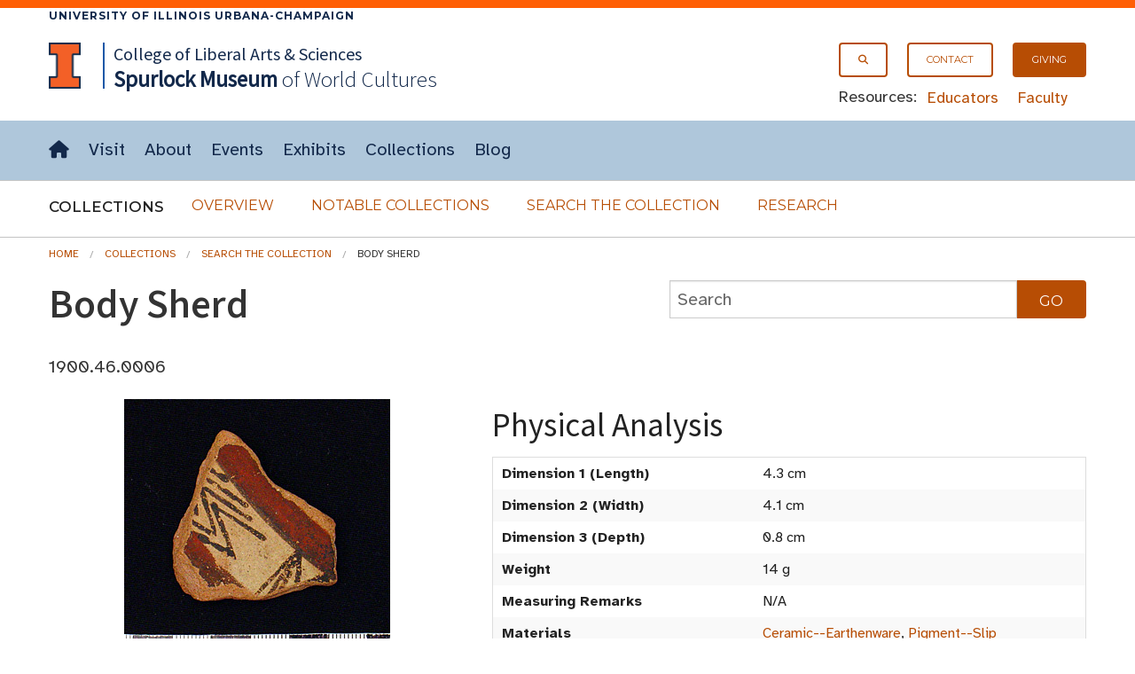

--- FILE ---
content_type: text/html; charset=UTF-8
request_url: https://www.spurlock.illinois.edu/collections/search-collection/details.php?a=1900.46.0006
body_size: 26509
content:




<!doctype html>
<html class="no-js" lang="en">
    <head>
    <!-- <meta charset="utf-8" /> -->
    <meta http-equiv="Content-Type" content="text/html; charset=UTF-8" />
    <meta name="viewport" content="width=device-width, initial-scale=1.0" />
       <title>Body Sherd, Search the Collection, Spurlock Museum, U of I</title>
    
        <link rel="stylesheet" href="/css/app.css" />
        <link rel="stylesheet" type="text/css" href="/css/FlatIcons/flaticon.css">
        

  </head>
<body>


 <!-- Offside Menu -->
     <!--entire site nav-->
     <aside aria-label="off-canvas site menu" >
       <a id="top" tabindex="-1"></a>
     <div id="skiptocontent" tabindex="-1"><a href="#maincontent">skip to main content</a></div>
     <div class="show-for-medium-up">
       <div class="border_top">
         <div class="campus row">
           <div class="small-12 columns">
             <a href="https://illinois.edu">
                 University of Illinois Urbana-Champaign
             </a>
           </div>
         </div>
       </div>
     </div>


                 <div id="off-canvas-menu" class="offside hide-for-large-up">


                   <div class="row">
                       <div class="small-12 columns">
                           <a class="menu-btn right menu-btn-off-canvas-menu--close hide-for-large-up" href="#footer"><span class="icon x" title="Close Site Menu"></span><span class="visuallyhidden">Close site menu</span></a>



                       </div>
                   </div>


                   <div class="row">
                       <div class="small-12 columns">

                           <ul class="no-bullet">
                             <li><a class="button secondary"  href="/search.html"><span aria-hidden="true" class="icon search prepend"></span>Search</a></li>
                    <li><a class="button secondary" href="/"><span aria-hidden="true" class="icon home prepend"></span>Home</a></li>
                  </ul>
                  <hr>
                  <ul class="no-bullet">
                    <li><a class="button secondary" href="/visit/"><strong>Visit</strong></a></li>
                    <li><a class="button secondary" href="/about/">About</a></li>
                    <li><a class="button secondary" href="/events/"><span aria-hidden="true" class="icon events prepend"></span>Events</a></li>
                    <li><a class="button secondary" href="/exhibits/">Exhibits</a></li>
                    <li><a class="button secondary" href="/collections/">Collections</a></li>
                    <li><a class="button secondary" href="/blog/"><span aria-hidden="true" class="icon blog prepend"></span>Blog</a></li>
                  </ul>
                  <hr>
                  <ul class="no-bullet">
                    <li><a class="button secondary small"  href="/giving/">Giving</a></li>
                    <li><a class="button secondary small"  href="/contact/"><span aria-hidden="true" class="icon email prepend"></span>Contact</a></li>
                  </ul>
                  <hr>
                  <ul class="no-bullet">
                       <li><a class="button secondary small"  href="/educators/">Educators</a></li>
                       <li><a class="button secondary small" href="/faculty/">Faculty</a></li>
                              </ul>
                       </div>

                   </div>



                   <!--<div class="row hide-for-medium-up">
                     <div class="small-12 columns">
                       <div class="row collapse">
                         <div class="small-10 columns">
                           <input type="text" placeholder="Search the site">
                         </div>
                         <div class="small-2 columns">
                           <a href="#" class="button postfix"><span class="icon search append"></span><span class="visuallyhidden">Submit Search</span></a>
                         </div>
                       </div>
                     </div>
                   </div>-->

               </div>


               <!-- Site Overlay -->
               <div class="site-overlay"></div>

           </aside>


           <!-- Page Content -->
           <div id="container">


              <!--Navigation start-->
               <header id="site-header">
                   <div id="masthead" class="full-width-band">

                       <div class="row">
                         <div class="small-12 columns">

                             <!-- Menu Button -->
                             <a class="menu-btn menu-btn-off-canvas-menu button right hide-for-large-up" href="#footer" aria-expanded="false"><span class="icon hamburger" title="Menu"></span><span class="hidden-for-small-only"> Menu</span></a>

                             <div class="show-for-large-up">
                               <nav id="secondary-nav" aria-label="secondary navigation">
                                 <div  class="right">
                                      <ul class="inline-list">
                                        <li><a class="button onepointfive tiny" href="/search.html"><span class="icon search" aria-hidden="true" title="Search"></span><span class="visuallyhidden">Search</span></a></li>
                                        <li><a class="button onepointfive tiny" href="/contact/">Contact</a></li>
                                        <li><a class="button tiny" href="/giving/">Giving</a></li>
                                      </ul>

                                      <div id="secondary-nav-resources">
                                        <span>Resources:</span>
                                        <ul class="inline-list">
                                          <li><a href="/educators/">Educators</a></li>
                                          <li><a href="/faculty/">Faculty</a></li>
                                        </ul>
                                      </div>
                                    </div>
                               </nav>
                             </div>
                               <a href="http://illinois.edu"><img class="i-block left" src="/img/core/icon_illinois-fc_300.png" alt="University of Illinois"></a>
                               <div id="site-name">
                                 <span id="site-parent" class="show-for-large-up"><a href="https://las.illinois.edu">College of Liberal Arts &amp; Sciences</a>
                                 </span>
                                 <a href="/"><span>Spurlock<br class="hide-for-medium-up"><span class="small-padding-1"> Museum</span></span><br class="small-padding hide-for-large-up">
                                 <span id="site-name-subtitle" class="small-padding show-for-medium-up">of World Cultures</span></a>
                               </div>

                         </div>
                       </div>
                    </div>
                    <div class="full-width-nav show-for-large-up">
                      <div class="row">
                        <div class="small-12 columns">

                          <nav id="site-horizontal-menu" aria-label="main site menu" class="small-12 columns show-for-large-up">
                            <ul class="inline-list left">
                              <li><a href="/"><span class="visuallyhidden">Home</span><span aria-hidden="true" class="icon home" title="Home"></span></a></li>
                              <li><a href="/visit/">Visit</a></li>
                              <li><a href="/about/">About</a></li>
                              <li><a href="/events/">Events</a></li>
                              <li><a href="/exhibits/">Exhibits</a></li>
                              <li><a href="/collections/">Collections</a></li>
                              <li><a href="/blog/">Blog</a></li>
                            </ul>
                          </nav>
                        </div>
                      </div>
                    </div>

           <!--entire site nav end-->
       <nav id="section-nav" class="full-width-band" aria-label="Collections section navigation">
         <div class="row">
           <!--accordion start-->
           <div class="small-12 columns">
             <div id="site-disclosure" class="hide-for-medium-up" >
               <button class="expand  disclosure" aria-expanded="true" aria-controls="panel1">
            <span aria-hidden="true" class="icon t chevron right"></span>Collections</button>

                        <div id="panel1">
                          <ul class=" side-nav"  >
                   <li><a href="/collections/">Overview</a></li>
                   <li><a href="/collections/notable-collections/">Notable Collections</a></li>
                   <li><a href="/collections/search-collection/">Search the Collection</a></li>
                   <li><a href="/collections/research/">Research</a></li>
                   </ul>
               </div>
             </div>
           </div>
           <!--accordion end-->
           <!--horizontal menu start-->
           <div class="small-12 columns">
             <div id="sub-horizontal-menu" class="show-for-medium-up">
               <h2 style="" class="left">Collections <span class="visuallyhidden">Submenu</span></h2>
                 <ul class="sub-nav no-bullet">
                   <li><a class="secondary button" href="/collections/">Overview</a></li>
                   <li><a class="secondary button" href="/collections/notable-collections/">Notable Collections</a></li>
                   <li><a class="secondary button" href="/collections/search-collection/">Search the Collection</a></li>
                   <li><a class="secondary button" href="/collections/research/">Research</a></li>
                 </ul>
             </div>
           </div>
           <!--horizontal menu end-->
         </div>
       </nav>
        </header>
       <!--Navigation End-->




           <main>

            <!--Skip to Main Content Target-->
            <a id="maincontent" tabindex="-1"></a>
            
<div class="row ">
<div class="small-12 columns">



   <div class="row">
                    <div class="small-12 columns">
                      <ol class="breadcrumbs" aria-label="breadcrumb navigation">
                       <li><a href="/">Home</a></li>
                       <li><a href="/collections/">Collections</a></li>
                       <li><a href="/collections/search-collection/">Search the Collection</a></li>
                       
                       <li class="current">Body Sherd</li>                      </ol>
                    </div>
              </div>

    
            <div class="row">

 <div class="small-12 large-7 columns">
<h1>Body Sherd</h1>
        <p>1900.46.0006</p>
</div>
    <div class="large-5 columns">
      <form role="search" action="index.php" method="GET">
          
          <div class="row collapse">
            <div class="small-10 columns">
              <input type="text" name="q"  placeholder="Search" aria-label="collections search" value="">
            </div>
          
            <div class="small-2 columns">
              <input class="button postfix" type="submit" name="Search" value="Go" >
            </div>
          </div>
      </form>
    </div>
  </div>

  <div class="row">
    <div class="small-12 medium-12 large-5 columns medium-text-center">
             
      <!--IMAGE THUMBNAIL for the ARTIFACT-->
        <!--Original Image, not rotated--><img style='width:auto; max-height: 400px; overflow: hidden;' src='/img-DB/recognition/Images19/1900.46.0006.jpg' alt='Thumbnail of Body Sherd (1900.46.0006)'><br><br>Detailed Images<br><div class="pagination-centered"><ul class="pagination"><li><a href='/img-DB/orig-digi/1900/1900.46/1900.46.0006.1.JPG'>1</a></li><li><a href='/img-DB/orig-digi/1900/1900.46/1900.46.0006.2.JPG'>2</a></li></ul>
                    </div>
      <!--BASIC INFORMATION for the ARTIFACT-->
      <h2 id="basic-information" class="left">Basic Information</h2>
      <table aria-labelledby="basic-information" class="full-width">
        <tr>
          <th>Artifact Identification</th>
          <td>Body Sherd &nbsp; (1900.46.0006)</td>
        </tr>
  
        <tr>
          <th>Classification/<br><a href="https://www.nomenclature.info/apropos-about.app?lang=en">Nomenclature</a></th>
          <td>
            <ol style = "font-size:.8rem; display:table-cell; line-height: 0.9rem"><li style = "display:inline"><a href = "https://www.spurlock.illinois.edu/collections/search-collection/index.php?advsf=1&c1=Unclassifiable Artifacts">Unclassifiable Artifacts</a></li> : <li style = "display:inline">N/A</li> : <li style = "display:inline">N/A</li></ol>          </td>
        </tr>
  
        <tr>
          <th>Artist/Maker</th>
          <td>
            Unknown          </td>
        </tr>

        <tr>
          <th>Geographic Location</th>
          <td>
            <div style = "display:table-cell"><ol style = "font-size:.8rem; display:inline; margin-left:0px; line-height: 0.9rem"><li style = "display:inline"><a href = "https://www.spurlock.illinois.edu/collections/search-collection/index.php?advsf=1&g1=Asia, West?">Asia, West?</a></li><ul style = "font-size:.8rem; display:inline; margin-left:0px; line-height: 0.9rem"></ul></ol></div>          </td>
        </tr>
      
        <tr>
          <th>Period</th>
          <td>
            Prehistoric?          </td>
        </tr>

        <tr>
          <th>Date</th>
          <td>
            N/A          </td>
        </tr>
     
        <tr>
          <th>Culture</th>
          <td>
            <a href = "https://www.spurlock.illinois.edu/collections/search-collection/index.php?advsf=1&cl=Mesopotamian?">Mesopotamian?</a>          </td>
        </tr>

        <tr>
                      <th>Location</th>
                      <td>

                      <a href=/collections/research/><span class='round info label' title=''>Not on Exhibit<span class='visuallyhidden'></span></span></a>

                      </td>
                    </tr>      </table>
      </div>

    <div class="small-12 large-7 columns">
      <h2 id="physical-analysis">Physical Analysis</h2>
      <table aria-labelledby="physical-analysis" class="full-width">
        <tr>
          <th>Dimension 1 (Length)
          </th>
          <td> 4.3 cm          </td>
        </tr>

        <tr>
          <th>Dimension 2 (Width)
          </th>
          <td> 4.1 cm          </td>
        </tr>
        
        <tr>
          <th>Dimension 3 (Depth)
          </th>
          <td> 0.8 cm          </td>
        </tr>
         
        <tr>
          <th>Weight</th>
          <td> 14 g          </td>
        </tr>
        

        <tr>
          <th>Measuring Remarks</th>
          <td> N/A          </td>
        </tr>
        
        <tr>
          <th>Materials</th>
          <td> <a href = "https://www.spurlock.illinois.edu/collections/search-collection/index.php?advsf=1&mt=&quot;Ceramic--Earthenware&quot;">Ceramic--Earthenware</a>, <a href = "https://www.spurlock.illinois.edu/collections/search-collection/index.php?advsf=1&mt=&quot;Pigment--Slip&quot;">Pigment--Slip</a>          </td>
        </tr>
        
        <tr>
          <th>Manufacturing Processes</th>
          <td> Firing, Painting, Glazing, Throwing          </td>
        </tr>
         
      </table>
           
      <h2 id="research-remarks">Research Remarks</h2>
      <table aria-labelledby="research-remarks" class="full-width">
        <tbody>
          <tr>
             <th>Description</th>
          <td> N/A          </td>
        </tr>
              <tr>
          <th>Published Description</th>
          <td> N/A          </td>
        </tr>
    
        

                
               
        <tr>
          <th>Bibliography</th>
          <td> Under Review          </td>
        </tr>
        </tbody>
                  </table>
                          
      <h2 id="artifact-history">Artifact History</h2>
      <table aria-labelledby="artifact-history" class="full-width">

        <tr>
          <th>Credit Line/Dedication</th>
          <td> N/A          </td>
        </tr>
        
        <tr>
          <th>Reproduction</th>
          <td> no          </td>
        </tr>
        
        
      </table>

</div>
</div>
        </div></div>


  <section id="contact" class="full-width-band" aria-labelledby="contact-heading">
    <div class="row">
      <div class="small-12 columns">
        <h2 id="contact-heading" >Contact</h2>
        <p>All information about our collection is constantly reviewed and updated. Please contact <a href = "/contact/#dery">Dery Martínez-Bonilla</a>, Registrar, if there is any information you are looking for that isn't currently online.</p>

       <!--  <p>If you are interested in giving opportunties, please contact
         the <a href="/contact/#director">Director</a> to get the conversation started!</p>
   
           <p>Have ideas for how you can support the Museum in other ways? Have some questions you need answered? Please contact the <a href="/contact/#director">Director</a> to get the conversation started! </p> -->
      </div>
    </div>
  </section>

<!--
  <section id="share-what-you-know" aria-labelledby="share-what-you-know-heading">


    <div class="full-width-band darkblue">
        
      <div class="row">
        <div class="small-12 medium-10 large-8 medium-offset-1 large-offset-2 columns panel">

        <div id="confirmationMessage" class="hide">
            <div class="row">
              <div class="small-12 columns">
                <div id="alert-confirmation" data-alert aria-live="assertive" role="alert" tabindex="0" class="alert-box success radius">
                  Your request was successfully submited. Check the email address you provided for a copy of your submission.
                </div>
                <button id="reload-form" class="button onepointfive">Submit Another Request</button>
              </div>
            </div>
          </div>
          
          <h2 id="share-what-you-know-heading">Share What You Know!</h2>
          <form id="ShareInfoForm" name="ShareInfoForm" action="send_form_email.php" method="POST" data-abide="ajax">
            <div class="row">
              <div class= "small-12 large-12 columns">
                <p>The Spurlock Museum actively seeks opportunities to improve what we know and record about our collections.
                If you have knowledge about this object, please get in touch with our Registration staff by using the form below. Please note that <strong>we cannot give appraisals, provide any information related to the value of any party's collections, or authenticate artifacts.</strong></p>

              </div>
            </div>
 
              <div class="row">
                <div class="large-6 columns">
                    <div id="first_name">
                      <label for="ShareInfofirst_name">First Name</label>
                      <input type="text" name="ShareInfofirst_name" id="ShareInfofirst_name" placeholder="your first name" required aria-invalid="true">
                      <small role="status" class="error">Please enter your first name.</small>
                    </div>
                    <div id="last_name">
                      <label for="ShareInfolast_name">Last Name</label>
                      <input type="text" name="ShareInfolast_name" id="ShareInfolast_name" placeholder="your last name" required aria-invalid="true">
                      <small role="status" class="error">Please enter your last name.</small>
                    </div>
                </div>
                <div class="large-6 columns">
                  <div id="email">
                    <label for="ShareInfoemail">E-mail Address</label>
                    <input type="email" name="ShareInfoemail" id="ShareInfoemail" placeholder="your e-mail" required aria-invalid="true">
                    <small role="status" class="error">Please enter a valid email address.</small>
                  </div>

                    <label for="ShareInfoartifact">Artifact Identification</label>
                    <input style="text-overflow: ellipsis;" disabled type="text" name="ShareInfoartifact_fake" aria-label="Artifact Name" readonly="readonly" size="50"
                    value="Body Sherd (1900.46.0006)"
                    >
                    <input type="text" name="ShareInfoartifact" id="ShareInfoartifact" readonly="readonly" size="50" style="display:none;"
                    value="Body Sherd (1900.46.0006)">
                </div>
              </div>
              
              <div class="row">
                <div class="large-12 centered columns">
                    <label for="ShareInfocomments">Comments</label>
                    <textarea id="ShareInfocomments" class="textarea" name="ShareInfocomments" rows="5" cols="50" required aria-invalid="true"></textarea>
                    <small role="status" class="error">Please enter comments you would like to share about the artifact.</small>
                </div>
              </div>
              <div class="row">
                <div class="small-12 medium-6 large-8 columns">
                  <div id="validation" aria-live="polite"><p>All fields are required.</p></div>
                </div>
                <div class="small-12 medium-6 large-4 columns">
                  <input class="button expand" id="submit" type="Submit" value="Submit">
                </div>
               
              </div>
                
              
              <label for="AmIHuman" class="hidden">Leave this field blank to prove that you are not a robot.</label>
              <input id="AmIHuman" name="AmIHuman" type="text" class="hidden">
              <label for="AmIHuman2" class="hidden">Do not alter the time in this field</label>
              <input id="AmIHuman2" name="formtime" class="hidden" value="1769606729" />
            
          </form>
          <div id="submitFailMessage" class="hide">
              <div data-alert class="alert-box alert" tabindex="0" aria-live="assertive" role="alert">
              There was an error processing your request. Please contact the <a href="https://www.spurlock.illinois.edu/contact/#registrar">Registrar</a>.
              </div>
            </div>
          <div id="errormessage" class="hidden">
            <div data-alert class="alert-box alert" tabindex="0" aria-live="assertive" role="alert">
            There was an error, please try again.
            </div>
          </div>
        
         
 
      </div>
    </div>
  </div>
-->


</section>

<br>
<!-- </div> -->
<!-- <section id="contact" class="full-width-band" aria-labelledby="contact-heading">
    <div class="row">
      <div class="small-12 columns">
        <h2 id="contact-heading">Contact</h2>
        <p>All information about our collection is constantly reviewed and updated. Please contact <a href = "/contact/#dery">Dery Martínez-Bonilla</a>, Interim Registrar, if there is any information you are looking for that isn't currently online.</p>

        <p>If you are interested in giving opportunties, please contact
         the <a href="/contact/#director">Director</a> to get the conversation started!</p>
   
           <p>Have ideas for how you can support the Museum in other ways? Have some questions you need answered? Please contact the <a href="/contact/#director">Director</a> to get the conversation started! </p>
      </div>
    </div>
  </section> -->
        



<!-- {Footer} -->

        
</main>
          <a id="footer" tabindex="-1"></a>
          <div data-interchange="[/_footer.html, (small)]"></div>
          <noscript>
            <footer>
              <div class="row">
                <div class="small-12 columns">
                  [Javascript Required] but you can access the {<a href="/_footer.html">FOOTER</a>} through direct link.<br><br>
                </div>
              </div>
            </footer>
          </noscript>

        </div>







<script src="/js/min/app-min.js"></script>
 
<script>
  $(document).foundation({
    abide : {
      live_validate : true, // validate the form as you go
      validate_on_blur : true, // validate whenever you focus/blur on an input field
      focus_on_invalid : true, // automatically bring the focus to an invalid input field
      error_labels: true, // labels with a for="inputId" will recieve an `error` class
      // the amount of time Abide will take before it validates the form (in ms).
      // smaller time will result in faster validation
      //timeout : 50,
    }
  });
</script>

<script>
  $(document).on('valid.fndtn.abide','#ShareInfoForm', function(event) {
        $("#submit").prop("disabled",true);
       $.ajax({
          type  : 'POST',
          url   : 'send_form_email.php',
          data  : $( this ).serialize(),
        })
            .success(function(data) {
              console.log(JSON.stringify(data))
              data = JSON.parse(data);

              if (data.error) {
                  // handle the error
                  $('#submitFailMessage').show();
              }
              else {
                $('#submitFailMessage').hide();
                $("#ShareInfoForm")[0].reset();
                $("#ShareInfoForm").slideUp(function(){
                    $('html, body').animate({
                        scrollTop: $("#share-what-you-know").offset().top
                    }, 800);
                    $('#confirmationMessage').slideDown();
                    $('#confirmationMessage div.alert-box').focus();
                });
                
               }

               $("#submit").prop("disabled",false);
            })

            .error(function(error) {
              $('#errormessage').show();
              $("#submit").prop("disabled",false);
            })

        // stop the form from submitting the normal way and refreshing the page
        event.preventDefault();
      });

    $(document).on('click', '#reload-form', function(){
      $('#confirmationMessage').slideUp(function(){
        $('#ShareInfoForm').slideDown();
      });
      $('html, body').animate({
          scrollTop: $("#share-what-you-know").offset().top
      }, 800);
      
      
    });
</script>

</body>
</html>

